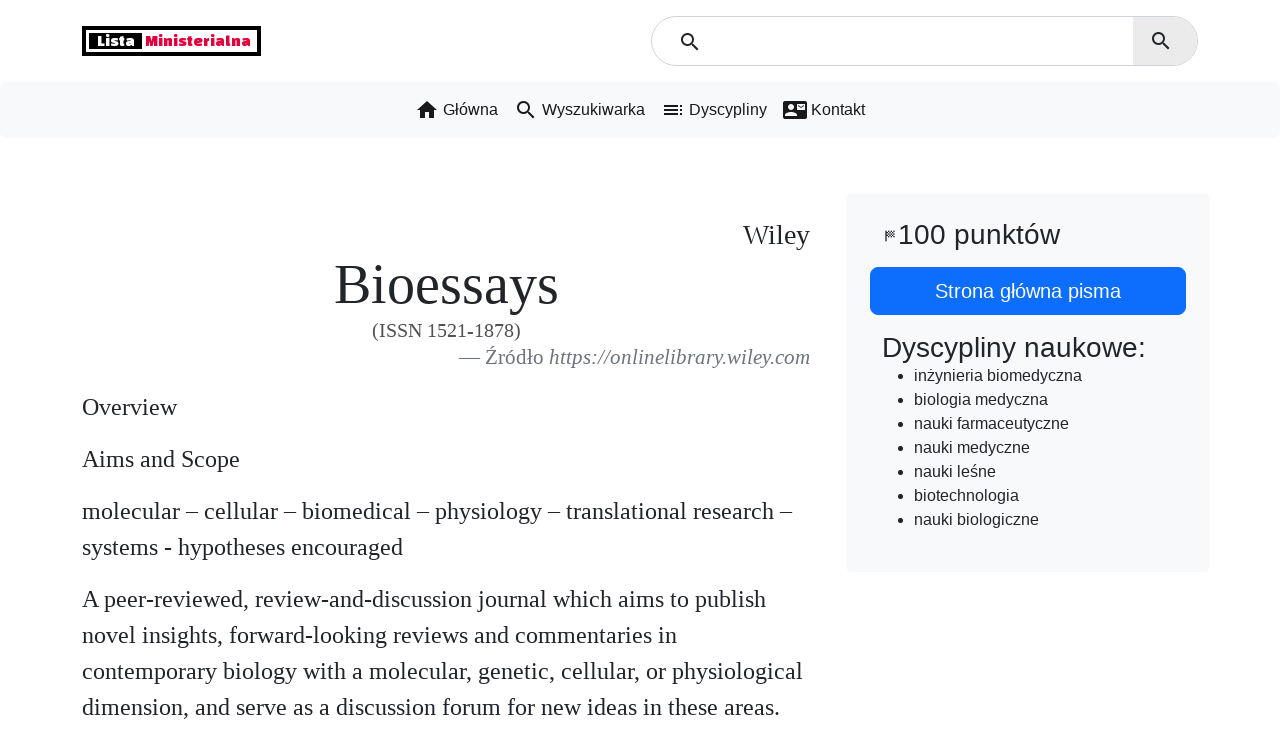

--- FILE ---
content_type: text/html
request_url: https://www.listaministerialna.pl/pismo/1521-1878/
body_size: 15095
content:
<!doctype html><html lang=en prefix=og:https://listaministerialna.pl/ns#><head><script async src=https://www.googletagmanager.com/gtag/js?id=G-F6YHRT20NY></script><script>window.dataLayer=window.dataLayer||[];function gtag(){dataLayer.push(arguments)}gtag('js',new Date());gtag('config','G-F6YHRT20NY')</script><script async crossorigin src=https://pagead2.googlesyndication.com/pagead/js/adsbygoogle.js?client=ca-pub-6384757727626712></script><title>Bioessays - liczba punktów, cel, zakres oraz metryki pisma (impact factor, cite score, acceptance rate)</title><meta charset=utf-8><meta content="Bioessays,1521-1878,gdzie publikować,cele i zakres,metryki,ile punków,liczba punktów ministerialnychmining,miner,mine,profit,cryptocurrency,crypto,coin,profitability,gpu,asic,bitcoin,ethereum,hashrate" name=keywords><meta content="Punktacja pisma Bioessays według listy ministerialnej - cele, zakres oraz metryki pisma (impact factor, cite score, acceptance rate)" name=description><meta content="Staticpie 0.4.14" name=generator><meta content=width=device-width,initial-scale=1 name=viewport><link href=https://fonts.googleapis.com/icon?family=Material+Icons rel=stylesheet><link href=https://fonts.googleapis.com rel=preconnect><link crossorigin href=https://fonts.gstatic.com rel=preconnect><link href=https://fonts.googleapis.com/css2?family=Changa:wght@800&display=swap rel=stylesheet><meta content=telephone=no name=format-detection><meta content="Bioessays - liczba punktów, cel, zakres oraz metryki pisma (impact factor, cite score, acceptance rate)" property=og:title><meta content=website property=og:type><meta content=ListaMinisterialna.pl property=og:site_name><meta content=/favicon-32x32.png property=og:image><meta content="Punktacja pisma Bioessays według listy ministerialnej - cele, zakres oraz metryki pisma (impact factor, cite score, acceptance rate)" property=og:description><meta content=https://listaministerialna.pl/pismo/1521-1878 property=og:url><meta content=/favicon-32x32.png name=twitter:card><meta content="Bioessays - liczba punktów, cel, zakres oraz metryki pisma (impact factor, cite score, acceptance rate)" name=twitter:title><meta content="Punktacja pisma Bioessays według listy ministerialnej - cele, zakres oraz metryki pisma (impact factor, cite score, acceptance rate)" name=twitter:description><meta content=/favicon-32x32.png name=twitter:image><link href=/apple-touch-icon.png rel=apple-touch-icon sizes=120x120><link href=/favicon-32x32.png rel=icon sizes=32x32 type=image/png><link href=/favicon-16x16.png rel=icon sizes=16x16 type=image/png><link color=#5bbad5 href=/safari-pinned-tab.svg rel=mask-icon><meta content=#da532c name=msapplication-TileColor><meta content=#000000 name=theme-color><link href=/site.webmanifest rel=manifest><link href=/dist/css/bootstrap.min.css rel=stylesheet><link href=/css/style.css rel=stylesheet><link href=/js/cookieconsent.css media=print onload=this.media='all' rel=stylesheet><script src=https://cdnjs.cloudflare.com/ajax/libs/jquery/3.6.0/jquery.min.js></script><script src=https://cdn.jsdelivr.net/npm/mathjax@3/es5/tex-chtml.js></script></head><body><script defer src=/js/cookieconsent.js></script><script defer src=/js/cookie-start.js></script><script>console&&console.log('%cHello!\nNothing interesting here but we invite you to contact us at:\nhttps://listaministerialna.pl/kontakt/',"font-family: vt323, 'Times New Roman', Times, serif; color: red; font-weight: 600; font-size: 1.5rem")</script><div><div class=container><header class="blog-header lh-1 py-3"><div class="row flex-nowrap justify-content-between align-items-between"><a class="d-none d-md-flex col justify-content-start align-items-center" href=https://app.listaministerialna.pl style=text-decoration:none> <div style=font-family:'Changa',sans-serif!important;color:white><div class="d-flex col justify-content-start align-items-center"><div style="font-family:'Changa',sans-serif !important;color:white;border:4px solid black;padding:0" class=d-flex><div style="border:2pt solid white;background:black;margin:0;bolder:0" class=px-2>Lista</div><div style="border:2pt solid white;background:white;color:#e1003e;border-left:0 solid black;padding-right:2pt">Ministerialna</div></div></div></div> </a><a class="d-flex d-md-none col-3 justify-content-start align-items-center" href=https://app.listaministerialna.pl style=text-decoration:none> <div style=font-family:'Changa',sans-serif!important;color:white><div class="d-flex col justify-content-center align-items-center"><div style="font-family:'Changa',sans-serif !important;color:white;border:4px solid black;padding:0" class=d-flex><div style="border:2pt solid white;background:black;margin:0;bolder:0" class=px-2>L</div><div style="border:2pt solid white;background:white;color:#e1003e;border-left:0 solid black;padding-right:2pt">M</div></div></div></div> </a><div class="col d-flex justify-content-end align-items-center"><form class="input-group flex-nowrap" action=https://app.listaministerialna.pl style=position:relative;max-width:60rem><span class="input-group-text material-icons" style=border:none;z-index:1;position:absolute;background:transparent;top:2px;left:14px;font-size:1.5rem>search</span><input class=form-control id=searchInput name=q style=z-index:0;text-indent:42px;background:white;font-size:1.5rem;border-radius:2rem><input hidden type=submit><button class="input-group-text material-icons" style=border:none;position:absolute;z-index:1;background:#ebebeb;top:1px;right:1px;font-size:1.5rem;width:4rem;border-top-right-radius:2rem;border-bottom-right-radius:2rem;padding-left:1rem>search</button></form></div></div></header></div><style>nav li>a>span[itemprop="name"]:hover {text-decoration:underline}</style><nav aria-label="Eleventh navbar example" class="navbar navbar-expand-md bg-light rounded"><div class=container><div class="container-fluid justify-content-center"><div class="d-flex justify-content-end align-items-center align-self-stretch flex-fill"><button aria-label="Toggle navigation" aria-controls=navbarsExample09 aria-expanded=false class=navbar-toggler data-bs-target=#navbarsExample09 data-bs-toggle=collapse type=button><span class=navbar-toggler-icon></span></button></div><div class="collapse navbar-collapse justify-content-center align-items-center" id=navbarsExample09><ul class=navbar-nav itemscope itemtype=https://schema.org/BreadcrumbList><li class=nav-item itemprop=itemListElement itemscope itemtype=https://schema.org/ListItem><a class="nav-link active d-flex align-items-center" aria-current=page href=/ itemprop=item> <span class=material-icons style=display:inline>home</span>   <span itemprop=name>Główna</span> </a> <meta content=1 itemprop=position></li><li class=nav-item itemprop=itemListElement itemscope itemtype=https://schema.org/ListItem><a class="nav-link active d-flex align-items-center" aria-current=page href=https://app.listaministerialna.pl itemprop=item> <span class=material-icons style=display:inline>search</span>   <span itemprop=name>Wyszukiwarka</span> </a> <meta content=2 itemprop=position></li><li class=nav-item itemprop=itemListElement itemscope itemtype=https://schema.org/ListItem><a class="nav-link active d-flex align-items-center" aria-current=page href=/dyscypliny itemprop=item> <span class=material-icons style=display:inline>toc</span>   <span itemprop=name>Dyscypliny</span> </a> <meta content=3 itemprop=position></li><li class=nav-item itemprop=itemListElement itemscope itemtype=https://schema.org/ListItem><a class="nav-link active d-flex align-items-center" aria-current=page href=/kontakt itemprop=item> <span class=material-icons style=display:inline>contact_mail</span>   <span itemprop=name>Kontakt</span> </a> <meta content=4 itemprop=position></li></ul></div></div></div></nav></div><main class="container mt-2"><script type=application/ld+json>
  {
    "@context": "https://schema.org",
    "@type": "Periodical",
    "issn": "1521-1878",
    "name": "Bioessays",
    "publisher": "Wiley"
  }
</script><div class="row g-5 mt-1"><div class=col-md-8><article style=font-size:1.5rem><h3 class="text-end mb-0 mt-4">Wiley</h3><h2 class="display-4 mb-0 text-center">Bioessays</h2><h5 class="text-center mb-3 pb-0 mt-0 pt-0" style=color:#525252>(ISSN 1521-1878)</h5><figure class=text-end><figcaption class=blockquote-footer>Źródło <cite title="Source Title">https://onlinelibrary.wiley.com</cite></figcaption></figure><p>Overview</p><p>Aims and Scope</p><p>molecular – cellular – biomedical – physiology – translational research – systems - hypotheses encouraged</p><p>A peer-reviewed, review-and-discussion journal which aims to publish novel insights, forward-looking reviews and commentaries in contemporary biology with a molecular, genetic, cellular, or physiological dimension, and serve as a discussion forum for new ideas in these areas. An additional goal is to encourage transdisciplinarity and integrative biology in the context of organismal studies, systems approaches, through to ecosystems, where appropriate. BioEssays does not consider original research, but is open to analyses based on formally published data.</p><p>Mean time to first decision: 22 days</p><p>Affiliated with EpiGeneSys , the European Network of Excellence for epigenetics research.</p><p>ISSN: 0265-9247 (print). 1521-1878 (online).</p><p>Currently 12 issues per year.</p><p>How to cite: To make sure that references to this journal are correctly recorded and resolved (for example in CrossRef, PubMed, or ISI Web of Knowledge), please use the following abbreviated title in any citations: "BioEssays" (all one word, no spaces or punctuation).</p><p>Readership</p><p>Cellular and molecular biologists · developmental biologists · experimental biologists · geneticists · neuroscientists · biochemists · physiologists · anatomists · systems biologists · biomedical researche</p><p>Keywords</p><p>molecular biology, cell biology, genomics and related -omics, systems biology, genetics, epigenetics, biomedicine, molecular medicine, translational science, applied science, biotechnology, synthetic biology, human biology, human genetics, neurosciences, evolution, developmental biology, evolutionary developmental biology (evo-devo), plant biology, microbiology, science communication, public perception of science, science education</p><p>Abstracting and Indexing Information</p><p>Abstracts in Anthropology (Sage)</p><p>Abstracts on Hygiene & Communicable Diseases (CABI)</p><p>Academic Search (EBSCO Publishing)</p><p>Academic Search Alumni Edition (EBSCO Publishing)</p><p>Academic Search Elite (EBSCO Publishing)</p><p>Academic Search Premier (EBSCO Publishing)</p><p>AgBiotech News & Information (CABI)</p><p>AgBiotechNet (CABI)</p><p>AGRICOLA Database (National Agricultural Library)</p><p>Animal Breeding Abstracts (CABI)</p><p>BIOBASE: Current Awareness in Biological Sciences (Elsevier)</p><p>Biochemistry & Biophysics Citation Index (Clarivate Analytics)</p><p>Biocontrol News & Information (CABI)</p><p>Biological Science Database (ProQuest)</p><p>BIOSIS Previews (Clarivate Analytics)</p><p>CAB Abstracts® (CABI)</p><p>CAS: Chemical Abstracts Service (ACS)</p><p>Chemical Abstracts Service/SciFinder (ACS)</p><p>Crop Physiology Abstracts (CABI)</p><p>Current Contents: Life Sciences (Clarivate Analytics)</p><p>Embase (Elsevier)</p><p>Expanded Academic ASAP (GALE Cengage)</p><p>Global Health (CABI)</p><p>Helminthological Abstracts (CABI)</p><p>Horticultural Science Abstracts (CABI)</p><p>InfoTrac (GALE Cengage)</p><p>Journal Citation Reports/Science Edition (Clarivate Analytics)</p><p>Maize Abstracts (CABI)</p><p>MEDLINE/PubMed (NLM)</p><p>Natural Science Collection (ProQuest)</p><p>Nematological Abstracts (CABI)</p><p>Nutrition Abstracts & Reviews Series A: Human & Experimental (CABI)</p><p>Ornamental Horticulture (CABI)</p><p>Plant Breeding Abstracts (CABI)</p><p>Plant Genetic Resources Abstracts (CABI)</p><p>Plant Growth Regulator Abstracts (CABI)</p><p>Postharvest News & Information (CABI)</p><p>Potato Abstracts (CABI)</p><p>ProQuest Central (ProQuest)</p><p>ProQuest Central K-71</p><p>Protozoological Abstracts (CABI)</p><p>PubMed Dietary Supplement Subset (NLM)</p><p>Research Library (ProQuest)</p><p>Research Library Prep (ProQuest)</p><p>Review of Agricultural Entomology (CABI)</p><p>Review of Aromatic & Medicinal Plants (CABI)</p><p>Review of Medical & Veterinary Entomology (CABI)</p><p>Review of Medical & Veterinary Mycology (CABI)</p><p>Review of Plant Pathology (CABI)</p><p>Rice Abstracts (CABI)</p><p>Science Citation Index (Clarivate Analytics)</p><p>Science Citation Index Expanded (Clarivate Analytics)</p><p>SciTech Premium Collection (ProQuest)</p><p>SCOPUS (Elsevier)</p><p>Seed Abstracts (CABI)</p><p>SIIC Databases (Sociedad Iberoamericana de Informacion Cientifica)</p><p>Soils & Fertilizers Abstracts (CABI)</p><p>Veterinary Bulletin (CABI)</p><p>VINITI (All-Russian Institute of Science & Technological Information)</p><p>Web of Science (Clarivate Analytics)</p><p>Weed Abstracts (CABI)</p><p>World Agricultural Economics & Rural Sociology Abstracts (CABI)</p><p>Zoological Record (Clarivate Analytics)</p></article></div><div class=col-md-4><div class=position-sticky style=top:2rem><div class="p-4 mb-3 bg-light rounded flex row justify-content-center align-items-center"><div><span class="material-icons h6" style=display:inline>sports_score</span><h3 class=my-3 style=min-width:0;width:0;display:inline>100 punktów</h3></div><button class="goto btn btn-primary btn-lg my-3" data-goto=104,116,116,112,115,58,47,47,111,110,108,105,110,101,108,105,98,114,97,114,121,46,119,105,108,101,121,46,99,111,109,47,106,111,117,114,110,97,108,47,49,53,50,49,49,56,55,56 type=button>Strona główna pisma</button><noscript>Please enable JS to activate the link</noscript><div><h3 class=my-3 style=min-width:0;width:0;display:inline>Dyscypliny naukowe:</h3><ul><li>inżynieria biomedyczna</li><li>biologia medyczna</li><li>nauki farmaceutyczne</li><li>nauki medyczne</li><li>nauki leśne</li><li>biotechnologia</li><li>nauki biologiczne</li></ul></div></div></div></div><script>$(function(){$(document).on("mousedown",".goto",function(a){var b=$(this).attr('data-goto').split(',').map(c=>String.fromCharCode(parseInt(c))).join('');switch(a.which){case 1:a.preventDefault();window.location.href=b;return true;break;case 2:a.preventDefault();window.open(b,'_blank');return true;break}})})</script></div></main><div class="container mt-2 mt-sm-5 pt-2"><footer class="py-sm-3 my-sm-4"><ul class="nav justify-content-center border-bottom pb-sm-1 mb-1 mb-sm-3"><li class=nav-item><a class="nav-link px-2 text-muted" href=/>Wyszukiwarka</a></li><li class=nav-item><a class="nav-link px-2 text-muted" href=/dyscypliny>Dyscypliny</a></li><li class=nav-item><a class="nav-link px-2 text-muted" href=/kontakt>Kontakt</a></li></ul><p class="text-center text-muted">© 2022 ListaMinisterialna.pl</p></footer></div><style>footer{font-size:.8rem}</style><script crossorigin integrity=sha384-kenU1KFdBIe4zVF0s0G1M5b4hcpxyD9F7jL+jjXkk+Q2h455rYXK/7HAuoJl+0I4 src=/dist/js/bootstrap.bundle.min.js></script></body></html>

--- FILE ---
content_type: text/html; charset=utf-8
request_url: https://www.google.com/recaptcha/api2/aframe
body_size: 268
content:
<!DOCTYPE HTML><html><head><meta http-equiv="content-type" content="text/html; charset=UTF-8"></head><body><script nonce="ueYXRHjBhFm4UifMg9MqiA">/** Anti-fraud and anti-abuse applications only. See google.com/recaptcha */ try{var clients={'sodar':'https://pagead2.googlesyndication.com/pagead/sodar?'};window.addEventListener("message",function(a){try{if(a.source===window.parent){var b=JSON.parse(a.data);var c=clients[b['id']];if(c){var d=document.createElement('img');d.src=c+b['params']+'&rc='+(localStorage.getItem("rc::a")?sessionStorage.getItem("rc::b"):"");window.document.body.appendChild(d);sessionStorage.setItem("rc::e",parseInt(sessionStorage.getItem("rc::e")||0)+1);localStorage.setItem("rc::h",'1768996086825');}}}catch(b){}});window.parent.postMessage("_grecaptcha_ready", "*");}catch(b){}</script></body></html>

--- FILE ---
content_type: text/css
request_url: https://www.listaministerialna.pl/css/style.css
body_size: 2078
content:
@font-face {
    font-family: "Computer Modern";
    src: url('https://mirrors.ctan.org/fonts/cm-unicode/fonts/otf/cmunss.otf');
  }
  @font-face {
    font-family: "Computer Modern";
    src: url('https://mirrors.ctan.org/fonts/cm-unicode/fonts/otf/cmunsx.otf');
    font-weight: bold;
  }
  @font-face {
    font-family: "Computer Modern";
    src: url('https://mirrors.ctan.org/fonts/cm-unicode/fonts/otf/cmunsi.otf');
    font-style: italic, oblique;
  }
  @font-face {
    font-family: "Computer Modern";
    src: url('https://mirrors.ctan.org/fonts/cm-unicode/fonts/otf/cmunbxo.otf');
    font-weight: bold;
    font-style: italic, oblique;
  }

  body {
    font-family: "Computer Modern", sans-serif;
  }



  article img {
    max-width: 100%;
    display: block;
    margin: 0 auto;
  }

  article {
    font-family: "Computer Modern", serif;
  }
  .bd-placeholder-img {
    font-size: 1.125rem;
    text-anchor: middle;
    -webkit-user-select: none;
    -moz-user-select: none;
    user-select: none;
  }

  @media (min-width: 768px) {
    .bd-placeholder-img-lg {
      font-size: 3.5rem;
    }
  }

  .b-example-divider {
    height: 3rem;
    background-color: rgba(0, 0, 0, .1);
    border: solid rgba(0, 0, 0, .15);
    border-width: 1px 0;
    box-shadow: inset 0 .5em 1.5em rgba(0, 0, 0, .1), inset 0 .125em .5em rgba(0, 0, 0, .15);
  }

  .b-example-vr {
    flex-shrink: 0;
    width: 1.5rem;
    height: 100vh;
  }

  .bi {
    vertical-align: -.125em;
    fill: currentColor;
  }

  .nav-scroller {
    position: relative;
    z-index: 2;
    height: 2.75rem;
    overflow-y: hidden;
  }

  .nav-scroller .nav {
    display: flex;
    flex-wrap: nowrap;
    padding-bottom: 1rem;
    margin-top: -1px;
    overflow-x: auto;
    text-align: center;
    white-space: nowrap;
    -webkit-overflow-scrolling: touch;
  }





  .top-menu-item {
    padding: 0 1rem;
    background-image: none;
    cursor: pointer;
    text-decoration: none;
    transition-duration: 0.4s;
    overflow: hidden;
    font-size: 0.8rem;
  }
  .top-menu-item:hover {
    text-decoration:underline
  }




  #contactform input[type="submit"] {
    background-color: #e9e9e9;
  }

--- FILE ---
content_type: application/javascript
request_url: https://www.listaministerialna.pl/js/cookie-start.js
body_size: 6275
content:
var cookieconsent = initCookieConsent();

// example logo
var logo = '<img src="https://fontmeme.com/permalink/220805/3b90158d204fdd325173a5c7873e7cc1.png" alt="Logo" loading="lazy" style="margin-left: -4px; margin-bottom: -5px; height: 35px">';

cookieconsent.run({
    current_lang : 'pl',
    // autoclear_cookies : true,                   // default: false
    cookie_name: 'cc_cookie',             // default: 'cc_cookie'
    cookie_expiration : 365,                    // default: 182
    page_scripts: true,                         // default: false

    // auto_language: null,                     // default: null; could also be 'browser' or 'document'
    // autorun: true,                           // default: true
    // delay: 0,                                // default: 0
    // force_consent: false,
    // hide_from_bots: false,                   // default: false
    // remove_cookie_tables: false              // default: false
    // cookie_domain: location.hostname,        // default: current domain
    // cookie_path: "/",                        // default: root
    // cookie_same_site: "Lax",
    // use_rfc_cookie: false,                   // default: false
    // revision: 0,                             // default: 0

    gui_options: {
        consent_modal: {
            layout: 'box',                      // box,cloud,bar
            position: 'bottom right',           // bottom,middle,top + left,right,center
            transition: 'slide'                 // zoom,slide
        },
        settings_modal: {
            layout: 'box',                      // box,bar
            position: 'right',                // right,left (available only if bar layout selected)
            transition: 'zoom'                 // zoom,slide
        }
    },

    onFirstAction: function(){
        // console.log('onFirstAction fired');
    },

    onAccept: function (cookie) {
        // console.log('onAccept fired ...');
    },

    onChange: function (cookie, changed_preferences) {
        // console.log('onChange fired ...');
    },

    languages: {
        'en': {
            consent_modal: {
                title: 'Na tej stronie używamy plików cookie',
                description: 'Na tej stronie używamy plików cookie, by móc świadczyć Ci usługi i analizować ruch.<br />Więcej informacji pod <a href="/pp" style="font-weight:bold;">tym linkiem</a>.',
                primary_btn: {
                    text: 'OK',
                    role: 'accept_all'              // 'accept_selected' or 'accept_all'
                },
                // secondary_btn: {
                //     text: 'Reject all',
                //     role: 'accept_necessary'        // 'settings' or 'accept_necessary'
                // }
            },
            settings_modal: {
                title: logo,
                save_settings_btn: 'Save settings',
                accept_all_btn: 'Accept all',
                reject_all_btn: 'Reject all',
                close_btn_label: 'Close',
                // cookie_table_headers: [
                //     {col1: 'Name'},
                //     {col2: 'Domain'},
                //     {col3: 'Expiration'},
                //     {col4: 'Description'}
                // ],
                blocks: []
                // blocks: [
                //     {
                //         title: 'Cookie usage 📢',
                //         description: 'I use cookies to ensure the basic functionalities of the website and to enhance your online experience. You can choose for each category to opt-in/out whenever you want. For more details relative to cookies and other sensitive data, please read the full <a href="#" class="cc-link">privacy policy</a>.'
                //     }, {
                //         title: 'Strictly necessary cookies',
                //         description: 'These cookies are essential for the proper functioning of my website. Without these cookies, the website would not work properly',
                //         toggle: {
                //             value: 'necessary',
                //             enabled: true,
                //             readonly: true          // cookie categories with readonly=true are all treated as "necessary cookies"
                //         }
                //     }, {
                //         title: 'Performance and Analytics cookies',
                //         description: 'These cookies allow the website to remember the choices you have made in the past',
                //         toggle: {
                //             value: 'analytics',     // there are no default categories => you specify them
                //             enabled: false,
                //             readonly: false
                //         },
                //         cookie_table: [
                //             {
                //                 col1: '^_ga',
                //                 col2: 'google.com',
                //                 col3: '2 years',
                //                 col4: 'description ...',
                //                 is_regex: true
                //             },
                //             {
                //                 col1: '_gid',
                //                 col2: 'google.com',
                //                 col3: '1 day',
                //                 col4: 'description ...',
                //             }
                //         ]
                //     }, {
                //         title: 'Advertisement and Targeting cookies',
                //         description: 'These cookies collect information about how you use the website, which pages you visited and which links you clicked on. All of the data is anonymized and cannot be used to identify you',
                //         toggle: {
                //             value: 'targeting',
                //             enabled: false,
                //             readonly: false
                //         }
                //     }, {
                //         title: 'More information',
                //         description: 'For any queries in relation to my policy on cookies and your choices, please <a class="cc-link" href="https://orestbida.com/contact">contact me</a>.',
                //     }
                // ]
            }
        }
    }

});